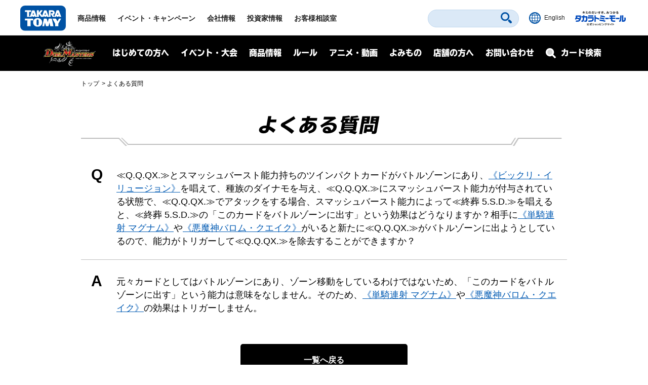

--- FILE ---
content_type: text/html; charset=UTF-8
request_url: https://dm.takaratomy.co.jp/rule/qa/32429/
body_size: 13626
content:
<!DOCTYPE html>
<html lang="ja">
<head>
<meta charset="utf-8">
<title>≪Q.Q.QX.≫とスマッシュバースト能力持ちのツインパクトカードがバトルゾーンにあり、《ビックリ・イリュージョン》を唱えて、種族のダイナモを与え、≪Q.Q.QX.≫にスマッシュバースト能力が付与されている状態で、≪Q.Q.QX.≫でアタックをする場合、スマッシュバースト能力によって≪終葬 5.S.D.≫を唱えると、≪終葬 5.S.D.≫の「このカードをバトルゾーンに出す」という効果はどうなりますか？相手に《単騎連射 マグナム》や《悪魔神バロム・クエイク》がいると新たに≪Q.Q.QX.≫がバトルゾーンに出ようとしているので、能力がトリガーして≪Q.Q.QX.≫を除去することができますか？ | デュエル・マスターズ</title>

<!-- wp_template modules -->
<!-- Google Tag Manager -->
<script>(function(w,d,s,l,i){w[l]=w[l]||[];w[l].push({'gtm.start':
new Date().getTime(),event:'gtm.js'});var f=d.getElementsByTagName(s)[0],
j=d.createElement(s),dl=l!='dataLayer'?'&l='+l:'';j.async=true;j.src=
'https://www.googletagmanager.com/gtm.js?id='+i+dl;f.parentNode.insertBefore(j,f);
})(window,document,'script','dataLayer','GTM-MGXWMMK');</script>
<!-- End Google Tag Manager -->

<!-- Google Tag Manager -->
<script>(function(w,d,s,l,i){w[l]=w[l]||[];w[l].push({'gtm.start':
new Date().getTime(),event:'gtm.js'});var f=d.getElementsByTagName(s)[0],
j=d.createElement(s),dl=l!='dataLayer'?'&l='+l:'';j.async=true;j.src=
'https://www.googletagmanager.com/gtm.js?id='+i+dl;f.parentNode.insertBefore(j,f);
})(window,document,'script','dataLayer','GTM-MS636N');</script>
<!-- End Google Tag Manager -->

<script type="text/javascript">
	
	(function(i,s,o,g,r,a,m){i['GoogleAnalyticsObject']=r;i[r]=i[r]||function(){
	(i[r].q=i[r].q||[]).push(arguments)},i[r].l=1*new Date();a=s.createElement(o),
	m=s.getElementsByTagName(o)[0];a.async=1;a.src=g;m.parentNode.insertBefore(a,m)
	})(window,document,'script','//www.google-analytics.com/analytics.js','ga');

	ga('create', 'UA-41448961-1', 'takaratomy.co.jp');
	ga('send', 'pageview');
</script>

<meta name="viewport" content="width=device-width">
<link rel="icon" href="/common/img/parts/favicon.ico">

<link rel="stylesheet" type="text/css" href="/common/css/cmn_layout.css?v=20240426" media="all">
<link rel="stylesheet" type="text/css" href="/common/css/cmn_style.css" media="all">
<script src="https://ajax.googleapis.com/ajax/libs/jquery/2.2.4/jquery.min.js"></script>

<link rel="stylesheet" type="text/css" href="/common/css/header_footer_new.css?20211112" media="all">
<script src="/common/js/headerfooter.js"></script>

<script type="text/javascript">
  (function(d) {
    var config = {
      kitId: 'cpz4ysf',
      scriptTimeout: 3000,
      async: true
    },
    h=d.documentElement,t=setTimeout(function(){h.className=h.className.replace(/\bwf-loading\b/g,"")+" wf-inactive";},config.scriptTimeout),tk=d.createElement("script"),f=false,s=d.getElementsByTagName("script")[0],a;h.className+=" wf-loading";tk.src='https://use.typekit.net/'+config.kitId+'.js';tk.async=true;tk.onload=tk.onreadystatechange=function(){a=this.readyState;if(f||a&&a!="complete"&&a!="loaded")return;f=true;clearTimeout(t);try{Typekit.load(config)}catch(e){}};s.parentNode.insertBefore(tk,s)
  })(document);
</script>

<script type="text/javascript" src="/common/js/common.js"></script>
<!-- wp_template modules -->




<script type="text/javascript" src="/common/js/ajax_pop.js" defer></script>
<link rel="stylesheet" type="text/css" href="/common/css/magnific-popup.css" media="all" defer>
<script type="text/javascript" src="/common/js/jquery.magnific-popup.js" defer></script>
<script type="text/javascript" src="/common/js/popup.js" defer></script>

<link type="text/css" rel="stylesheet" href="https://code.jquery.com/ui/1.12.1/themes/base/jquery-ui.min.css" />
<script type="text/javascript" src="https://code.jquery.com/ui/1.12.1/jquery-ui.min.js"></script>

<style>
.ui-menu .ui-menu-item { text-align: left; }
</style>


<!-- All In One SEO Pack 3.7.1[67,84] -->
<script type="application/ld+json" class="aioseop-schema">{}</script>
<meta property="og:type" content="article" />
<meta property="og:title" content="≪Q.Q.QX.≫とスマッシュバースト能力持ちのツインパクトカードがバトルゾーンにあり、《ビックリ・イリュージョン》を唱えて、種族のダイナモを与え、≪Q.Q.QX.≫にスマッシュバースト能力が付与されている状態で、≪Q.Q.QX.≫でアタックをする場合、スマッシュバースト能力によって≪終葬 5.S.D.≫を唱えると、≪終葬 5.S.D.≫の「このカードをバトルゾーンに出す」という効果はどうなりますか？相手に《単騎連射 マグナム》や《悪魔神バロム・クエイク》がいると新たに≪Q.Q.QX.≫がバトルゾーンに出ようとしているので、能力がトリガーして≪Q.Q.QX.≫を除去することができますか？ | デュエル・マスターズ" />
<meta property="og:url" content="https://dm.takaratomy.co.jp/rule/qa/32429/" />
<meta property="og:site_name" content="デュエル・マスターズ" />
<meta property="og:image" content="https://dm.takaratomy.co.jp/common/img/parts/ogp.jpg" />
<meta property="fb:app_id" content="363384034504422" />
<meta property="article:published_time" content="2019-09-30T03:07:43Z" />
<meta property="article:modified_time" content="2019-09-30T03:07:43Z" />
<meta property="og:image:secure_url" content="https://dm.takaratomy.co.jp/common/img/parts/ogp.jpg" />
<meta name="twitter:card" content="summary" />
<meta name="twitter:site" content="@t2duema" />
<meta name="twitter:title" content="≪Q.Q.QX.≫とスマッシュバースト能力持ちのツインパクトカードがバトルゾーンにあり、《ビックリ・イリュージョン》を唱えて、種族のダイナモ" />
<meta name="twitter:image" content="https://dm.takaratomy.co.jp/common/img/parts/ogp.jpg" />
<!-- All In One SEO Pack -->
<link rel='dns-prefetch' href='//s.w.org' />
		<script type="text/javascript">
			window._wpemojiSettings = {"baseUrl":"https:\/\/s.w.org\/images\/core\/emoji\/13.0.0\/72x72\/","ext":".png","svgUrl":"https:\/\/s.w.org\/images\/core\/emoji\/13.0.0\/svg\/","svgExt":".svg","source":{"concatemoji":"https:\/\/dm.takaratomy.co.jp\/wp-includes\/js\/wp-emoji-release.min.js?ver=9e47b8a0eb00075a319ed823b6457294"}};
			!function(e,a,t){var r,n,o,i,p=a.createElement("canvas"),s=p.getContext&&p.getContext("2d");function c(e,t){var a=String.fromCharCode;s.clearRect(0,0,p.width,p.height),s.fillText(a.apply(this,e),0,0);var r=p.toDataURL();return s.clearRect(0,0,p.width,p.height),s.fillText(a.apply(this,t),0,0),r===p.toDataURL()}function l(e){if(!s||!s.fillText)return!1;switch(s.textBaseline="top",s.font="600 32px Arial",e){case"flag":return!c([127987,65039,8205,9895,65039],[127987,65039,8203,9895,65039])&&(!c([55356,56826,55356,56819],[55356,56826,8203,55356,56819])&&!c([55356,57332,56128,56423,56128,56418,56128,56421,56128,56430,56128,56423,56128,56447],[55356,57332,8203,56128,56423,8203,56128,56418,8203,56128,56421,8203,56128,56430,8203,56128,56423,8203,56128,56447]));case"emoji":return!c([55357,56424,8205,55356,57212],[55357,56424,8203,55356,57212])}return!1}function d(e){var t=a.createElement("script");t.src=e,t.defer=t.type="text/javascript",a.getElementsByTagName("head")[0].appendChild(t)}for(i=Array("flag","emoji"),t.supports={everything:!0,everythingExceptFlag:!0},o=0;o<i.length;o++)t.supports[i[o]]=l(i[o]),t.supports.everything=t.supports.everything&&t.supports[i[o]],"flag"!==i[o]&&(t.supports.everythingExceptFlag=t.supports.everythingExceptFlag&&t.supports[i[o]]);t.supports.everythingExceptFlag=t.supports.everythingExceptFlag&&!t.supports.flag,t.DOMReady=!1,t.readyCallback=function(){t.DOMReady=!0},t.supports.everything||(n=function(){t.readyCallback()},a.addEventListener?(a.addEventListener("DOMContentLoaded",n,!1),e.addEventListener("load",n,!1)):(e.attachEvent("onload",n),a.attachEvent("onreadystatechange",function(){"complete"===a.readyState&&t.readyCallback()})),(r=t.source||{}).concatemoji?d(r.concatemoji):r.wpemoji&&r.twemoji&&(d(r.twemoji),d(r.wpemoji)))}(window,document,window._wpemojiSettings);
		</script>
		<style type="text/css">
img.wp-smiley,
img.emoji {
	display: inline !important;
	border: none !important;
	box-shadow: none !important;
	height: 1em !important;
	width: 1em !important;
	margin: 0 .07em !important;
	vertical-align: -0.1em !important;
	background: none !important;
	padding: 0 !important;
}
</style>
	<link rel='stylesheet' id='wp-block-library-css'  href='https://dm.takaratomy.co.jp/wp-includes/css/dist/block-library/style.min.css?ver=9e47b8a0eb00075a319ed823b6457294' type='text/css' media='all' />
<link rel="https://api.w.org/" href="https://dm.takaratomy.co.jp/wp-json/" /><link rel='prev' title='多色のチャージャー呪文は、チャージャーの能力によってマナに置かれる時、アンタップで置かれますか？' href='https://dm.takaratomy.co.jp/rule/qa/32428/' />
<link rel='next' title='自分がゲームに負けない状態で、一度山札に置かれた≪伝説の禁断 ドキンダムX≫や≪終焉の禁断 ドルマゲドンX≫が相手の効果によってクリーチャーの上に封印として置かれているとき、裏表の状態はどうなっていますか？' href='https://dm.takaratomy.co.jp/rule/qa/32431/' />
<link rel='shortlink' href='https://dm.takaratomy.co.jp/?p=32429' />
<link rel="alternate" type="application/json+oembed" href="https://dm.takaratomy.co.jp/wp-json/oembed/1.0/embed?url=https%3A%2F%2Fdm.takaratomy.co.jp%2Frule%2Fqa%2F32429%2F" />
<link rel="alternate" type="text/xml+oembed" href="https://dm.takaratomy.co.jp/wp-json/oembed/1.0/embed?url=https%3A%2F%2Fdm.takaratomy.co.jp%2Frule%2Fqa%2F32429%2F&#038;format=xml" />
</head>
<body>

	<!-- client modules -->
	<!-- Google Tag Manager (noscript) -->
<noscript><iframe src="https://www.googletagmanager.com/ns.html?id=GTM-MGXWMMK"
height="0" width="0" style="display:none;visibility:hidden"></iframe></noscript>
<!-- End Google Tag Manager (noscript) -->

<!-- Google Tag Manager (noscript) -->
<noscript><iframe src="https://www.googletagmanager.com/ns.html?id=GTM-MS636N"
height="0" width="0" style="display:none;visibility:hidden"></iframe></noscript>
<!-- End Google Tag Manager (noscript) -->

<div class="headMainWrap01">
	<header class="headMain01" id="pageTop">
		<div class="inner01">
			<div class="headerWrap01">
				<h1 class="logo01"><a href="https://www.takaratomy.co.jp/"><img src="https://www.takaratomy.co.jp/common/2021/img/common_logo01.svg" alt="TAKARATOMY"></a></h1>
				<div class="globalNavArea01">
					<nav class="globalNav01">
						<ul>
							<li class="navi01"><a href="https://www.takaratomy.co.jp/">トップページ</a></li>
							<li class="navi02"><a href="https://www.takaratomy.co.jp/products/">商品情報</a></li>
							<li class="navi03"><a href="https://www.takaratomy.co.jp/event/">イベント・キャンペーン</a></li>
							<li class="navi04"><a href="https://www.takaratomy.co.jp/company/">会社情報</a>
								<div class="globalChildArea01">
									<div class="inner01">
										<ul class="headerList01">
											<li>
												<p class="image01"><a href="https://www.takaratomy.co.jp/company/"><img src="https://www.takaratomy.co.jp/common/2021/img/common_img01.png" alt="会社情報"></a></p>
												<p class="text01"><a href="https://www.takaratomy.co.jp/company/">会社情報</a></p>
											</li>
											<li>
												<p class="image01"><a href="https://www.takaratomy.co.jp/company/recruit/index_select.html"><img src="https://www.takaratomy.co.jp/common/2021/img/common_img02.png" alt="採用情報"></a></p>
												<p class="text01"><a href="https://www.takaratomy.co.jp/company/recruit/index_select.html">採用情報</a></p>
											</li>
											<li>
												<p class="image01"><a href="https://www.takaratomy.co.jp/company/csr/"><img src="https://www.takaratomy.co.jp/common/2021/img/common_img03.png" alt="CSR"></a></p>
												<p class="text01"><a href="https://www.takaratomy.co.jp/company/csr/">CSR</a></p>
											</li>
										</ul>
										<ul class="headerList02">
											<li><a href="https://www.takaratomy.co.jp/company/social_contributions/">社会貢献活動</a></li>
											<li><a href="https://www.takaratomy.co.jp/eco/">エコトイ</a></li>
											<li><a href="https://www.takaratomy.co.jp/products/kyouyu/">共遊玩具</a></li>
											<li><a href="https://www.takaratomy.co.jp/business/">法人のお客様</a></li>
											<li><a href="https://www.takaratomy.co.jp/shop/">通販サイト・店舗のご紹介</a></li>
										</ul>
									<!-- /inner01--></div>
								<!-- /globalChildArea01--></div>
							</li>
							<li class="navi05"><a href="https://www.takaratomy.co.jp/ir/">投資家情報</a></li>
							<li class="navi06"><a href="https://www.takaratomy.co.jp/support/">お客様相談室</a>
								<div class="globalChildArea01">
									<div class="inner01">
										<ul class="headerList01">
											<li>
												<p class="image01"><a href="https://www.takaratomy.co.jp/support/"><img src="https://www.takaratomy.co.jp/common/2021/img/common_img04.png" alt="お客様相談室"></a></p>
												<p class="text01"><a href="https://www.takaratomy.co.jp/support/">お客様相談室</a></p>
											</li>
											<li>
												<p class="image01"><a href="https://faq.takaratomy.co.jp/Default.aspx?dispNodeId=0"><img src="https://www.takaratomy.co.jp/common/2021/img/common_img05.png" alt="よくあるご質問 / お問い合わせ"></a></p>
												<p class="text01"><a href="https://faq.takaratomy.co.jp/Default.aspx?dispNodeId=0">よくあるご質問 / お問い合わせ</a></p>
											</li>
											<li>
												<p class="image01"><a href="https://www.takaratomy.co.jp/support/important.html"><img src="https://www.takaratomy.co.jp/common/2021/img/common_img06.png" alt="お客様へのお知らせ"></a></p>
												<p class="text01"><a href="https://www.takaratomy.co.jp/support/important.html">お客様へのお知らせ</a></p>
											</li>
										</ul>
										<ul class="headerList02">
											<li><a href="https://www.takaratomy.co.jp/support/denchi.html">電池の正しい使い方</a></li>
											<li><a href="https://www.takaratomy.co.jp/shop/index.html">製品、部品の購入</a></li>
											<li><a href="https://www.takaratomy.co.jp/support/syuri.html">修理のご案内</a></li>
											<li><a href="https://www.takaratomy.co.jp/support/contact.html">その他連絡先</a></li>
											<li><a href="https://www.takaratomyfans.com/" target="_blank" rel="noopener">商品ご購入者アンケート</a></li>
										</ul>
									<!-- /inner01--></div>
								<!-- /globalChildArea01--></div>
							</li>
						</ul>
					<!-- /globalNav01--></nav>
					<div class="commonFrame01">
						<div class="inner01">
							<div class="commonFrameWrap01">
								<ul class="commonSnsList01">
									<li><a href="https://www.youtube.com/takaratomychannel" target="_blank" rel="noopener"><img src="https://www.takaratomy.co.jp/common/2021/img/common_icon05.svg" alt="youtube"></a></li>
									<li><a href="https://twitter.com/takaratomytoys" target="_blank" rel="noopener"><img src="https://www.takaratomy.co.jp/common/2021/img/common_icon06.svg" alt="twitter"></a></li>
									<li><a href="https://www.facebook.com/takaratomytoys" target="_blank" rel="noopener"><img src="https://www.takaratomy.co.jp/common/2021/img/common_icon07.svg" alt="facebook"></a></li>
								</ul>
								<p class="text01"><a href="/sns/">タカラトミー公式<br class="onlySP">SNS一覧</a></p>
							<!-- /commonFrameWrap01 --></div>
							<p class="banner01"><a href="https://takaratomymall.jp/shop/" target="_blank" rel="noopener"><img src="https://www.takaratomy.co.jp/common/2021/img/common_bnr01.png" alt="キミのだいすき、みつかる タカラトミーモール 公式ショッピングサイト"></a></p>
						<!-- /inner01 --></div>
					<!-- /commonFrame01 --></div>
					<button class="closeButton01"><span class="inner01">とじる</span></button>
				<!-- /globalNavArea01--></div>
			<!-- /headerWrap01--></div>
			<div class="headerWrap02">
				<button class="headerSearchButton01"><svg xmlns="http://www.w3.org/2000/svg" viewBox="0 0 40.8 40.83" class="icon01"><path d="M27.49,4.72a16.1,16.1,0,1,0,0,22.77A16.1,16.1,0,0,0,27.49,4.72Zm-3.81,19a10.71,10.71,0,1,1,0-15.15A10.7,10.7,0,0,1,23.68,23.68ZM39.63,34,34,28.39a4,4,0,0,0-5.66,5.66l5.6,5.6A4,4,0,1,0,39.63,34Z"/></svg><span class="font01">さがす</span></button>
				<div class="headerFrame01">
					<div class="inner01">
						<p class="text01">キーワード<span class="font01">からさがす</span></p>
						<form name="SS_searchForm" id="SS_searchForm" action="https://search.takaratomy.co.jp/search" method="get" enctype="application/x-www-form-urlencoded" class="serchArea01">
							<input type="hidden" name="site" value="HLQCWXGN">
							<input type="hidden" name="charset" value="UTF-8">
							<input type="hidden" name="design" value="1">
							<input type="text" name="query" value="" id="SS_searchQuery" class="searchText01" autocomplete="off">
							<button type="submit" name="imageField" value="さがす" id="SS_searchSubmit" class="searchButton01"><svg xmlns="http://www.w3.org/2000/svg" viewBox="0 0 40.8 40.83" class="icon01"><path d="M27.49,4.72a16.1,16.1,0,1,0,0,22.77A16.1,16.1,0,0,0,27.49,4.72Zm-3.81,19a10.71,10.71,0,1,1,0-15.15A10.7,10.7,0,0,1,23.68,23.68ZM39.63,34,34,28.39a4,4,0,0,0-5.66,5.66l5.6,5.6A4,4,0,1,0,39.63,34Z"/></svg></button>
						</form>
						<button class="closeButton01"><span class="inner01">とじる</span></button>
					<!-- /inner01 --></div>
				<!-- /headerFrame01 --></div>
				<div class="headerCol01">
					<p class="button01"><a href="https://www.takaratomy.co.jp/english/"><img src="https://www.takaratomy.co.jp/common/2021/img/common_icon11.svg" alt="English" class="icon01"><span class="font01">English</span></a></p>
					<p class="button02"><a href="https://takaratomymall.jp/shop/?from=t2hed" target="_blank" rel="noopener"><img src="https://www.takaratomy.co.jp/common/2021/img/common_bnr13.svg" alt="キミのだいすき、みつかる タカラトミーモール 公式ショッピングサイト" class="icon01"></a></p>
				<!-- /headerCol01--></div>
				<button class="headerButton01"><span class="inner01"><span class="inner02">メニュー</span></span></button>
			<!-- /headerWrap02--></div>
		<!-- /inner01 --></div>
	<!-- /headMain01 --></header>
<!-- /headMainWrap01--></div>


	<!-- client modules -->

	<!-- wp_template modules -->
		<div id="subHeader" class="subHeader">
		<div class="subHeaderInner01 clearfix">
			<h1 class="subHeaderLogo01">
				<a href="/"><img src="/common/img/parts/logo01@2x.png" alt="デュエル・マスターズ"></a>
			</h1>
			<div id="spNaviMenu"><div><img src="/common/img/parts/btn_open01@2x.png" alt="メニュー"></div></div>
			<div class="subHeaderNavi01">
                <div class="closeBg01"></div>
				<nav>
					<ul class="ul_Navi01 clearfix">
						<li class="naviLi01">
						<span class="naviBtn accBtn01">はじめての方へ</span>
							<div class="accbody01">
								<div class="inWrap01">
									<p class="tit fontTbu"><span class="naviArrow"><span class="txtSlanting">はじめての方へ</span></span></p>
									<ul class="item">
										<li><a href="/rule/basic/">はじめかた</a></li>
										<li><a href="/rule/play/">あそびかた</a></li>
										<li><a href="/rule/stronger/">もっとつよくなりたいキミへ</a></li>
									</ul>
								</div>
							</div>
						
						</li>
						<li class="naviLi02">
							<span class="naviBtn accBtn01">イベント・大会</span>
							<div class="accbody01">
								<div class="inWrap01">
									<p class="tit fontTbu"><span class="naviArrow"><span class="txtSlanting">イベント・大会</span></span></p>
									
									<div class="naviLi_event">
									<ul class="item">
										<li><a href="/event/overall/">イベント総合案内</a></li>
                                        <li><a href="/event/supportapp/">デュエル・マスターズサポートアプリ</a></li>
									</ul>
									
										<div class="naviLi_event_casual">
											<div class="naviLi_event_title">カジュアルイベント</div>
											<ul class="item">
												<li><a href="/event/duepara/">デュエパラ店舗</a></li>
												<li><a href="/event/authorized/">デュエマフェス</a></li>
												<li><a href="https://dorasuta.jp/event/duelmasters_fanfestival2025makuhari/" target="_blank">ファンフェスティバル</a></li>
												<li><a href="/event/fanevent-support/">ファンイベントサポート</a></li>
											</ul>
										</div>
										<div class="naviLi_event_competition">
											<div class="naviLi_event_title">競技イベント</div>
											<ul class="item">
												<li><a href="/event/nationalconvention2025/">全国大会</a></li>
												<li><a href="https://inspire-jp.net/dmgp2025-2nd/" target="_blank">グランプリ</a></li>
												<li><a href="https://cardbox.nextone-iga.co.jp/event/dmccs/" target="_blank">超CS</a></li>
												<li><a href="/cs/cssupport/">チャンピオンシップ（CS）</a></li>
												<li><a href="/event/gachidhuebattle/">ガチデュエバトル</a></li>
											</ul>
										</div>
									<ul class="item">
										<li><a href="/dmp_ranking/">DMPランキング</a></li>
                                        <li><a href="/event/shop-special/">店頭特別大会</a></li>
										<li><a href="/discord/">公式Discordサーバー</a></li>
										<li><a href="/privacy_notice/">イベントにご参加される方へ</a></li>
									</ul>
									</div>
									
								</div>
							</div>
						</li>
						<li class="naviLi03">
							<span class="naviBtn accBtn01">商品情報</span>
							<div class="accbody01">
								<div class="inWrap01">
									<p class="tit fontTbu"><span class="naviArrow"><span class="txtSlanting">商品情報</span></span></p>
									<ul class="item">
										<li><a href="/product/">商品情報</a></li>
										<li><a href="/card/#cardlist_wrap">カードリスト</a></li>

									</ul>
								</div>
							</div>
						</li>
						<li class="naviLi04">
							<span class="naviBtn accBtn01">ルール</span>
							<div class="accbody01">
								<div class="inWrap01">
									<p class="tit fontTbu"><span class="naviArrow"><span class="txtSlanting">ルール</span></span></p>
									<ul class="item">
										<li><a href="/rule/rulechange/">総合ルール</a></li>
										<li><a href="/rule/qa/">よくある質問（Q&amp;A）</a></li>
										<li><a href="/rule/regulation/">殿堂レギュレーション</a></li>
										<li><a href="/rule/dhueparty/">デュエパーティー</a></li>
										<li><a href="/rule/disqualification/">罰則適用</a></li>
										<li><a href="https://judge-exam.com/" target="_blank">認定ジャッジ試験</a></li>
										<!--li><a href="/inquiry/">お問い合わせ</a></li-->
									</ul>
								</div>
							</div>
						</li>
						<li class="naviLi05">
							<span class="naviBtn accBtn01">アニメ・動画</span>
							<div class="accbody01">
								<div class="inWrap01">
									<p class="tit fontTbu"><span class="naviArrow"><span class="txtSlanting">アニメ・動画</span></span></p>
									<ul class="item">
										<li><a href="https://www.shopro.co.jp/anime/duelmasters_lost/" target="_blank">アニメ</a></li>
										<li><a href="/dhuetubeleague/">デュエチューブリーグ</a></li>
										<li><a href="/battleclip/">デュエマ対戦動画</a></li>
										<li><a href="/athome/">お家でデュエマ</a></li>
									</ul>
								</div>
							</div>
						</li>
						<li class="naviLi06">
							<span class="naviBtn accBtn01">よみもの</span>
							<div class="accbody01">
								<div class="inWrap01">
									<p class="tit fontTbu"><span class="naviArrow"><span class="txtSlanting">よみもの</span></span></p>
									<ul class="item">
										
										<li><a href="/cls/">クリエイターズ・レター</a></li>
										<li><a href="/coverage/">大会記事（テキストカバレージ）</a></li>
										<li><a href="/manane/">マナ姉と学ぼう！</a></li>
										<li><a href="/event/nazotoki2023may/">謎解きページ</a></li>
										<li><a href="/archive/capture/">デッキ開発部</a></li>
										<li><a href="/remote-duema/">リモートデュエマのススメ</a></li>
										<li><a href="/20th/">20周年特設サイト</a></li>
										<li><a href="/archive/">アーカイブ</a></li>
									</ul>
								</div>
							</div>
						</li>
						<li class="naviLi07">
							<span class="naviBtn accBtn01">店舗の方へ</span>
							<div class="accbody01">
								<div class="inWrap01">
									<p class="tit fontTbu"><span class="naviArrow"><span class="txtSlanting">店舗の方へ</span></span></p>
									<ul class="item">
										<li><a href="/releasedate_notice/">店舗の方へお願い</a></li>
										<li><a href="/auth-shoptool/">公認イベントを開催される方へ</a></li>
										
									</ul>
								</div>
							</div>
						</li>
						<li class="naviLi08"><a class="naviBtn" href="/inquiry/">お問い合わせ</a></li>
					</ul>
				</nav>
			</div>
			<div class="subHeaderFormBtn01 sp_product_Btn">
				<a href="/product/"><span class="naviBtn accBtn01"><span class="accBtnSpBgWrap01"><img src="/common/img/parts/btn_product_sp01@2x.png" alt="商品情報"></span></span></a>
			</div>
			<div class="subHeaderFormBtn01">
				<a href="/card/"><span class="naviBtn accBtn01"><span class="accBtnSpBgWrap01"><span class="small01">カード検索</span><img src="/common/img/parts/btn_search_sp01@2x.png" alt="カード検索"></span></span></a>
			</div>
		</div>
	</div>
<div id="underMenu"></div>	<!-- wp_template modules -->

	<div id="mainContent">
        <div id="breadcrumb" class="sectionIn01">
<ol>
<li><a href="https://dm.takaratomy.co.jp/">トップ</a></li>
<li><a href="https://dm.takaratomy.co.jp/rule/qa/"><span>よくある質問</span></a></li>

</ol>        </div>

        <div class="sectionIn01">
                            <h1 class="h1_basic01 fontTbu">
                    <span>よくある質問</span>
                                    </h1>
                    </div>

		<section class="sectionFormat07 sectionMargin01">
            <script>
                $(function () {
                    $('#mainContent').on('click', '.qabox01+a', function(e){
                        e.preventDefault();
                        $(this).prev('form').submit();
                    });
                });
            </script>

			<div class="sectionIn01 sectionMargin02">
				<form action="/rule/qa/" method="post" class="qabox01">
                    <div class="question">
                        <h2><span class="qabox01_hl01">Q</span>≪Q.Q.QX.≫とスマッシュバースト能力持ちのツインパクトカードがバトルゾーンにあり、<a href='/card/detail/?id=dm20-035' onclick='window.open("/card/detail/?id=dm20-035","detail","width=1200,height=720,noopener"); return false;'>《ビックリ・イリュージョン》</a>を唱えて、種族のダイナモを与え、≪Q.Q.QX.≫にスマッシュバースト能力が付与されている状態で、≪Q.Q.QX.≫でアタックをする場合、スマッシュバースト能力によって≪終葬 5.S.D.≫を唱えると、≪終葬 5.S.D.≫の「このカードをバトルゾーンに出す」という効果はどうなりますか？相手に<a href='/card/detail/?id=dm24ex2-Cho029' onclick='window.open("/card/detail/?id=dm24ex2-Cho029","detail","width=1200,height=720,noopener"); return false;'>《単騎連射 マグナム》</a>や<a href='/card/detail/?id=dm24bd4-004' onclick='window.open("/card/detail/?id=dm24bd4-004","detail","width=1200,height=720,noopener"); return false;'>《悪魔神バロム・クエイク》</a>がいると新たに≪Q.Q.QX.≫がバトルゾーンに出ようとしているので、能力がトリガーして≪Q.Q.QX.≫を除去することができますか？</h2>
                    </div>
                    <div class="answer"><span class="qabox01_hl01">A</span>元々カードとしてはバトルゾーンにあり、ゾーン移動をしているわけではないため、「このカードをバトルゾーンに出す」という能力は意味をなしません。そのため、<a href='/card/detail/?id=dm24ex2-Cho029' onclick='window.open("/card/detail/?id=dm24ex2-Cho029","detail","width=1200,height=720,noopener"); return false;'>《単騎連射 マグナム》</a>や<a href='/card/detail/?id=dm24bd4-004' onclick='window.open("/card/detail/?id=dm24bd4-004","detail","width=1200,height=720,noopener"); return false;'>《悪魔神バロム・クエイク》</a>の効果はトリガーしません。</div>
                    <input type="hidden" name="qa_w" value="">
                    <input type="hidden" name="qa_pt" value="">
                    <input type="hidden" name="qa_prod" value="">
                    <input type="hidden" name="qa_type" value="">
                    <input type="hidden" name="paged" value="">
                </form>
                <a href="/rule/qa/" class="btn_basic01">一覧へ戻る</a>
			</div>
<div class="sectionIn01 sectionMargin02 list "><h3 class="subTitle fontTbu"><span>関連する質問</span></h3><ul class="newsList03">
<li>
    <p class="tit01"><a href="https://dm.takaratomy.co.jp/rule/qa/47059/">相手の《Q.Q.G.QX. / 「この子はさわらせないわ！」》がバトルゾーンにいる状況です。<br />
自分の《連戦の精霊龍 カイザルルール》の「自分のターンのはじめに」の能力を使った際、≪Q.Q.G.QX.≫の能力によって山札の上を見れませんでした。<br />
この場合でも「こうして出さなければ、それをシールド化する」で、山札の上から１枚目をシールド化できますか？<br />
類似例：《Q.Q.QX. / 終葬 5.S.D.》《創世竜 ゴルギーネクスト》</a></p>
    <p class="day01">2025.8.8</p></li>

<li>
    <p class="tit01"><a href="https://dm.takaratomy.co.jp/rule/qa/45064/">相手の《Q.Q.QX. / 終葬 5.S.D.》がバトルゾーンにいる状況です。<br />
《Disノメノン》の「このクリーチャーがバトルに勝った時」の能力は、どのように解決しますか？</a></p>
    <p class="day01">2024.6.17</p></li>

<li>
    <p class="tit01"><a href="https://dm.takaratomy.co.jp/rule/qa/45063/">相手の《Q.Q.QX. / 終葬 5.S.D.》がバトルゾーンにいる状況です。<br />
《DARK MATERIAL COMPLEX》の「他のクリーチャーが離れた時、または自分のターンのはじめに」の能力は、どのように解決しますか？<br />
類似例：《ARC REALITY COMPLEX》</a></p>
    <p class="day01">2024.6.17</p></li>

<li>
    <p class="tit01"><a href="https://dm.takaratomy.co.jp/rule/qa/43942/">相手の《Q.Q.QX. / 終葬 5.S.D.》がバトルゾーンにいる状況です。<br />
自分の《禁断樹幹 WO-ZERO》の「出た時」の能力はどうなりますか？ <br />
類似例：《禁断機関 VV-8》</a></p>
    <p class="day01">2023.10.20</p></li>

<li>
    <p class="tit01"><a href="https://dm.takaratomy.co.jp/rule/qa/43489/">相手の《Q.Q.QX. / 終葬 5.S.D.》がバトルゾーンにいて、自分だけ山札の上を見れない状況です。<br />
この状況で「ガチンコ・ジャッジ」をした際、自分は山札の上を見せられないのですが、「ガチンコ・ジャッジ」の勝敗はどうなりますか？<br />
参照：《「必勝」の頂 カイザー「刃鬼」》</a></p>
    <p class="day01">2023.7.21</p></li>

<li>
    <p class="tit01"><a href="https://dm.takaratomy.co.jp/rule/qa/43457/">相手の《Q.Q.QX. / 終葬 5.S.D.》がバトルゾーンにいる状況です。<br />
自分の《鬼羅王女プリン》の「出た時、または、相手のターンのはじめに」の能力は、山札の上のカードを見れませんが、手札に加えたり、マナゾーンに置けますか？</a></p>
    <p class="day01">2023.7.21</p></li>

<li>
    <p class="tit01"><a href="https://dm.takaratomy.co.jp/rule/qa/42642/">相手の《Q.Q.QX. / 終葬 5.S.D.》がバトルゾーンにいる状況です。自分の《完全神核トリノ・アトム》の「自分のターンのはじめに」の能力で、山札の上から１枚目を表向きにできなかったのですが、この場合でも、山札の上のカードをマナゾーンに置くことはできますか？</a></p>
    <p class="day01">2023.2.17</p></li>

<li>
    <p class="tit01"><a href="https://dm.takaratomy.co.jp/rule/qa/41563/">相手の山札が２枚の状況で自分の《Q.Q.QX. / 終葬 5.S.D.》が相手のシールドをブレイクする際、「５.S.D.」を適用できますか？</a></p>
    <p class="day01">2022.7.22</p></li>

<li>
    <p class="tit01"><a href="https://dm.takaratomy.co.jp/rule/qa/41471/">相手の《Q.Q.QX. / 終葬 5.S.D.》がバトルゾーンにいる状況です。自分の《禁断英雄 モモキングダムX》の「出た時」や「自分の他のレクスターズが出た時」の能力はどうなりますか？</a></p>
    <p class="day01">2022.6.24</p></li>

<li>
    <p class="tit01"><a href="https://dm.takaratomy.co.jp/rule/qa/40927/">自分の《完璧城 シルヴァー・グローリー》が要塞化されており、自分のクリーチャーがバトルゾーンに５体以上いる状況です。相手の《ボルメテウス・ホワイト・ドラゴン》が自分を攻撃した時、相手は《完璧城 シルヴァー・グローリー》のような、要塞化したシールドを、ブレイクするかわりに墓地に置けますか？ <br />
類似例：《天革の騎皇士 ミラクルスター》《Q.Q.QX./終葬 5.S.D.》</a></p>
    <p class="day01">2022.2.18</p></li>

<li>
    <p class="tit01"><a href="https://dm.takaratomy.co.jp/rule/qa/40925/">相手の《Q.Q.QX. / 終葬 5.S.D.》が封印されており、「５.S.D.」によって自分の山札に横向きのカードが刺されてからターンが経過し、上から２枚目の位置にある状況です。自分は《エターナル・ブレイン / ブレイン珊瑚の仙樹》の≪エターナル・ブレイン≫側を唱えました。効果で横向きのカードを見て山札に戻す際、どのような向きで戻しますか？ </a></p>
    <p class="day01">2022.2.18</p></li>

<li>
    <p class="tit01"><a href="https://dm.takaratomy.co.jp/rule/qa/40545/">相手の《Q.Q.QX. / 終葬 5.S.D.》がバトルゾーンにいる状況で、自分の《神歌の歌姫 アマテラス・キリコ》が攻撃した場合、この「攻撃する時」の能力はどうなりますか？</a></p>
    <p class="day01">2021.11.19</p></li>

<li>
    <p class="tit01"><a href="https://dm.takaratomy.co.jp/rule/qa/40539/">相手の《「古の守護者」》がバトルゾーンにいる状況で、自分の《ボルメテウス・サファイア・ドラゴン》のような「シールドをブレイクする時、相手はそのシールドを手札に加えるかわりに」の置換効果を持つクリーチャーで相手を攻撃した場合、ブレイクするシールドはどちらのプレイヤーが選びますか？<br />
類似例：《Q.Q.QX. / 終葬 5.S.D.》《天革の騎皇士 ミラクルスター》</a></p>
    <p class="day01">2021.11.19</p></li>

<li>
    <p class="tit01"><a href="https://dm.takaratomy.co.jp/rule/qa/40538/">相手の《「雷光の聖騎士」》がバトルゾーンにいる状況で、自分の《ボルメテウス・サファイア・ドラゴン》のような「シールドをブレイクする時、相手はそのシールドを手札に加えるかわりに」の置換効果を持つクリーチャーで相手を攻撃した場合、相手はそのシールドがブレイクされるかわりに手札を捨てられますか？<br />
類似例：《Q.Q.QX./終葬 5.S.D.》《天革の騎皇士 ミラクルスター》</a></p>
    <p class="day01">2021.11.19</p></li>

<li>
    <p class="tit01"><a href="https://dm.takaratomy.co.jp/rule/qa/40214/">自分の《魔素縫合 アモデゴラス》と《Q.Q.QX. / 終葬 5.S.D.》がバトルゾーンにいる状況です。相手のターン中、相手が最初のドロー以外で≪Q.Q.QX.≫の「５.S.D.」の効果で横向きのカードを引く際、かわりにマナゾーンに置いた場合、相手はゲームに負けますか？</a></p>
    <p class="day01">2021.9.24</p></li>

<li>
    <p class="tit01"><a href="https://dm.takaratomy.co.jp/rule/qa/40106/">自分の《Q.Q.QX. / 終葬 5.S.D.》がバトルゾーンにいる状況で、自分の《竜界電融 N・EXT》の「攻撃する時」の能力で相手を選びました。相手は自身の山札をシャッフルできませんが、手札と墓地にあるカードはどうなりますか？</a></p>
    <p class="day01">2021.9.10</p></li>

<li>
    <p class="tit01"><a href="https://dm.takaratomy.co.jp/rule/qa/39993/">相手の《Q.Q.QX. / 終葬 5.S.D.》がバトルゾーンにいる状況で、自分の《超天星バルガライゾウ》が攻撃しました。「メテオバーン」を使って自分の山札の上から３枚を表向きにしようとしましたが、《Q.Q.QX. / 終葬 5.S.D.》の効果で見れませんでした。この場合、山札の上から３枚のカードはどうなりますか？</a></p>
    <p class="day01">2021.7.16</p></li>

<li>
    <p class="tit01"><a href="https://dm.takaratomy.co.jp/rule/qa/39792/">相手の《Q.Q.QX. / 終葬 5.S.D.》がバトルゾーンにいる状況です。自分の《煌メク聖戦 絶十》の「出た時」の能力はどうなりますか？<br />
類似例：《煌龍 サッヴァーク》《煌世主 サッヴァーク†》</a></p>
    <p class="day01">2021.5.21</p></li>

<li>
    <p class="tit01"><a href="https://dm.takaratomy.co.jp/rule/qa/39791/">自分の《Q.Q.QX. / 終葬 5.S.D.》がバトルゾーンにいる状況です。相手の《ダラク 丙-二式》の「出た時」の能力は、どうなりますか？<br />
類似例：《ドンドン吸い込むナウ》《アイボー・チュリス》《大集合！アカネ&アサギ&コハク》</a></p>
    <p class="day01">2021.5.21</p></li>

<li>
    <p class="tit01"><a href="https://dm.takaratomy.co.jp/rule/qa/39432/">相手の《Q.Q.QX./終葬 5.S.D.》がいる状況です。自分の《飛飛-ドロン》の「出た時」の能力は、山札の上から2枚を見ることはできませんが、そのうち1枚だけ下に置きますか？</a></p>
    <p class="day01">2021.2.19</p></li>

<li>
    <p class="tit01"><a href="https://dm.takaratomy.co.jp/rule/qa/39419/">相手の《Q.Q.QX./終葬 5.S.D.》がバトルゾーンにいる状況です。自分は《選伐！美孔麗MAX》を唱えて、上の選択肢を選びました。山札の上から1枚も見ることはできませんでしたが、カードを引くことはできますか？</a></p>
    <p class="day01">2021.2.19</p></li>

<li>
    <p class="tit01"><a href="https://dm.takaratomy.co.jp/rule/qa/39347/">《Code：1059》を付けたクリーチャーの攻撃の終わりに、相手の墓地にある《Q.Q.QX./終葬 5.S.D.》の呪文側を唱えました。この≪Q.Q.QX.≫は、バトルゾーンにどちらのクリーチャーとして出ますか？<br />
類似例：《スゴ腕プロジューサー/りんご娘はさんにんっ娘》</a></p>
    <p class="day01">2021.2.5</p></li>

<li>
    <p class="tit01"><a href="https://dm.takaratomy.co.jp/rule/qa/34389/">自分の《Q.Q.QX./終葬 5.S.D.》で相手のシールドをブレイクするかわりに山札の4枚目に横向きに刺す際に、相手の山札が2枚以下で4枚目という位置がない場合、どうなりますか？</a></p>
    <p class="day01">2020.11.13</p></li>

<li>
    <p class="tit01"><a href="https://dm.takaratomy.co.jp/rule/qa/34390/">《Q.Q.QX./終葬 5.S.D.》の呪文側を唱え、山札の4枚目に横向きに刺す際に、相手の山札が2枚以下で4枚目という位置がない場合、どうなりますか？</a></p>
    <p class="day01">2020.11.13</p></li>

<li>
    <p class="tit01"><a href="https://dm.takaratomy.co.jp/rule/qa/38584/">《Dの劇場 テンダネス・エスセーキ》の1番目の能力を使いましたが、相手の《Q.Q.QX./終葬 5.S.D.》の効果によって、自分の山札の一番上は見ることができません。<br />
山札の一番上のカードを一番下に置くこともできませんでしたが、自分のスプラッシュ・クイーンがバトルゾーンにあれば、カードを引くことができますか？</a></p>
    <p class="day01">2020.7.17</p></li>

<li>
    <p class="tit01"><a href="https://dm.takaratomy.co.jp/rule/qa/32424/">≪Q.Q.QX.≫が相手のバトルゾーンにあり、こちらの山札の横向きのカードを引く時、《始虹帝 ミノガミ》が自分のバトルゾーンにあると、マナゾーンから8枚を山札に置いて≪Q.Q.QX.≫の勝ちを防げますか？</a></p>
    <p class="day01">2019.9.30</p></li>

<li>
    <p class="tit01"><a href="https://dm.takaratomy.co.jp/rule/qa/31786/">自身の場に《Q.Q.QX. / 終葬 5.S.D.》がいる状態で《アクア・ベララー》などの「いずれかのプレーヤーの山札を見る」効果で相手を指定した場合、相手の山札を見ることはできますか？</a></p>
    <p class="day01">2019.7.2</p></li>

<li>
    <p class="tit01"><a href="https://dm.takaratomy.co.jp/rule/qa/31785/">«終葬 5.S.D.»でこのカードをバトルゾーンに出すとありますが、呪文をバトルゾーンに出すのですか？</a></p>
    <p class="day01">2019.7.2</p></li>

<li>
    <p class="tit01"><a href="https://dm.takaratomy.co.jp/rule/qa/31784/">《Q.Q.QX. / 終葬 5.S.D.》が２体ある状態で、１体が破壊された場合どうなりますか？</a></p>
    <p class="day01">2019.7.2</p></li>

<li>
    <p class="tit01"><a href="https://dm.takaratomy.co.jp/rule/qa/31783/">《Q.Q.QX. / 終葬 5.S.D.》の能力で順番を入れ替えることができないとき、山札にカードを加えることはできるのですか？</a></p>
    <p class="day01">2019.7.2</p></li>

<li>
    <p class="tit01"><a href="https://dm.takaratomy.co.jp/rule/qa/31782/">《Q.Q.QX. / 終葬 5.S.D.》の能力で「相手は、自身の山札を見たり、順番を入れ替えたりできない。」とありますが、どういうことですか？</a></p>
    <p class="day01">2019.7.2</p></li>

<li>
    <p class="tit01"><a href="https://dm.takaratomy.co.jp/rule/qa/31780/">《Q.Q.QX. / 終葬 5.S.D.》の「５.S.D.」で横向きに刺すとありますが、どういうことですか？？</a></p>
    <p class="day01">2019.7.2</p></li>

<li>
    <p class="tit01"><a href="https://dm.takaratomy.co.jp/rule/qa/31781/">《Q.Q.QX. / 終葬 5.S.D.》でブレイクするシールドが表向きだったり、複数枚重ねられている場合はどうなりますか？</a></p>
    <p class="day01">2019.7.2</p></li>
</ul>		</section>
<div class="modal-window card">
    <div class="table">
        <div class="table-cell">
            <div class="modal-card-wrap">
                <div class="modal-card">
                    <!-- カード生成 -->
                </div>
                <button class="button-close">
                    <img src="https://dm.takaratomy.co.jp/wp-content/themes/dm2019/images/dmv2/components/modal-window/icon-close.svg" alt="">
                </button>
            </div>
        </div>
    </div>
    <div class="card-template hide">
        <div class="row">
            <div class="small-12 columns">
                <h3 class="card-name"></h3>
            </div>
        </div>
        <div class="row">
            <div class="small-12 columns">
                <p class="annotation"></p>
            </div>
        </div>
        <div class="row">
            <div class="small-12 medium-4 column">
                <div class="card">
                    <div class="card-img">
                        <img src="" alt="">
                    </div>
                    <div class="card_package">
                        <img src="" alt="">
                    </div>
                </div>
            </div>
            <div class="grid small-12 medium-8 column">
                <table>
                    <tr>
                        <th><p>カードの種類</p></th>
                        <td class="type"><p></p></td>
                        <th><p>文明</p></th>
                        <td class="civil"><p></p></td>
                    </tr>
                </table>
                <table>
                    <tr>
                        <th><p>レアリティ</p></th>
                        <td class="rarelity"><p></p></td>
                        <th><p>パワー</p></th>
                        <td class="power"><p></p></td>
                    </tr>
                </table>
                <table>
                    <tr>
                        <th><p>コスト</p></th>
                        <td class="cost"><p></p></td>
                        <th><p>マナ</p></th>
                        <td class="mana"><p></p></td>
                    </tr>
                </table>
                <table>
                    <tr>
                        <th><p>種族</p></th>
                        <td class="race"><p></p></td>
                    </tr>
                </table>
                <table>
                    <tr>
                        <th><p class="illusttitle">イラストレーター</p></th>
                        <td class="illust"><p></p></td>
                    </tr>
                </table>
                <table>
                    <tr>
                        <th class="full"><p>特殊能力</p></th>
                    </tr>
                    <tr>
                        <td class="skills full">
                            <ul></ul>
                        </td>
                    </tr>
                </table>
                <table>
                    <tr>
                        <th class="full"><p>フレーバー</p></th>
                    </tr>
                    <tr>
                        <td class="flavor full"><p></p></td>
                    </tr>
                </table>
            </div>
        </div>
    </div>
	<ul class="card_info-template hide">
        <li class="bnr">
            <ul>
                <li><a href="#" class="btn_basic01" target="_blank">商品情報</a></li>
                <li><a href="https://dm.takaratomy.co.jp/rule/qa/prod/##PROD##" class="btn_basic01" target="_blank">このカードのよくある質問</a></li>
            </ul>
        </li>
        <li class="sns">
            <ul>
                <li><a href="https://twitter.com/share?url=https://dm.takaratomy.co.jp#url#&amp;text=ツイート情報&amp;count=none&amp;lang=ja" target="_blank"><img src="/common/img/parts/ico_twitter@2x.png" alt="Twitter"></a></li>
                <li><a href="https://social-plugins.line.me/lineit/share?url=https://dm.takaratomy.co.jp#url#" target="_blank"><img src="/common/img/parts/ico_line@2x.png" alt="LINE"></a></li>
                <li><a href="https://dm.takaratomy.co.jp#url#" target="_blank" class="share_copy"><img src="/common/img/parts/ico_share.png" alt="share"></a></li>
            </ul>
        </li>
    </ul>
</div>

<style>
    .illusttitle {font-size:90%;}
    .annotation {color:red; font-size:15px; margin-bottom:30px;}
</style><div id="FooterShare">
            <ul class="FooterShareBtn">
                <li class="FooterShareBtnTwitter"><a href="https://twitter.com/share?url=https://dm.takaratomy.co.jp/rule/qa/32429/&amp;text=##TEXT##&amp;count=none&amp;lang=ja" target="_blank"><img src="/img/ShareBtn_twitter.png" alt="LINE"><span>ポスト</span></a></li>
                <li class="FooterShareBtnLine"><a href="https://social-plugins.line.me/lineit/share?url=https://dm.takaratomy.co.jp/rule/qa/32429/" target="_blank"><img src="/img/ShareBtn_line.png" alt="LINE"><span>LINEで送る</span></a></li>
            </ul>
</div>

<script>
$('#FooterShare').find(".FooterShareBtn a").each(function() {
	var $this = $(this);
	var share = $this.attr("href");
	var title = document.title.split(' | ')[0];
	share = share.replace(/##TEXT##/g, title);
	$this.attr("href", share);
});
</script>

	<!-- wp_template modules -->
	<style>
    .any_copy{display: none;}
    .any_copy_on{display: block!important;}
</style>
<script>
  $(window).bind("load", function () {
    if (document.URL.match(/dm24ex4_decklist/) || document.URL.match(/dm24ex4_decklist/)) {
      $('.any_copy').addClass("any_copy_on");
    }
  });
</script>
<div class="pageTopBtn"><a href="#pageTop"><img src="/common/img/parts/pagetop@2x.png" alt="PAGE TOP"></a></div>

		<div class="rowCopy">
			<p><span class="any_copy">&copy;ANYCOLOR, Inc.<br></span>
                TM and &copy; 2026, Wizards of the Coast, Shogakukan, WHC, ShoPro, TV TOKYO　&copy; ＴＯＭＹ</p>
		</div>
	<!-- wp_template modules -->

	</div>

	<!-- client modules -->
	<script type=""text/javascript"">
  var __pParams = __pParams || [];
    __pParams.push({
      client_id: '620', c_1: 'takaratomymall', c_2: 'ClientSite'
    });
</script>
<script type=""text/javascript"" src=""https://cdn.d2-apps.net/js/tr.js"" async></script>

<footer class="footMain01">
	<div class="commonFrame01">
		<div class="inner01">
			<div class="commonFrameWrap01">
				<ul class="commonSnsList01">
					<li><a href="https://www.youtube.com/takaratomychannel" target="_blank" rel="noopener"><img src="https://www.takaratomy.co.jp/common/2021/img/common_icon05.svg" alt="youtube"></a></li>
					<li><a href="https://twitter.com/takaratomytoys" target="_blank" rel="noopener"><img src="https://www.takaratomy.co.jp/common/2021/img/common_icon06.svg" alt="twitter"></a></li>
					<li><a href="https://www.facebook.com/takaratomytoys" target="_blank" rel="noopener"><img src="https://www.takaratomy.co.jp/common/2021/img/common_icon07.svg" alt="facebook"></a></li>
				</ul>
				<p class="text01"><a href="https://www.takaratomy.co.jp/sns/">タカラトミー公式<br class="onlySP">SNS一覧</a></p>
			<!-- /commonFrameWrap01 --></div>
			<p class="banner01"><a href="https://takaratomymall.jp/shop/" target="_blank" rel="noopener"><img src="https://www.takaratomy.co.jp/common/2021/img/common_bnr01.png" alt="キミのだいすき、みつかる タカラトミーモール 公式ショッピングサイト"></a></p>
		<!-- /inner01 --></div>
	<!-- /commonFrame01 --></div>
	<div class="footerFrame01">
		<div class="inner01">
			<div class="footerWrap02">
				<div class="footerCol01">
					<dl class="footerList01">
						<dt><a href="https://www.takaratomy.co.jp/products/" class="inner01">商品情報</a></dt>
						<dd>
							<ul class="footerList02">
								<li><a href="https://www.takaratomy.co.jp/products/">商品情報</a></li>
								<li><a href="https://www.takaratomy.co.jp/product_release/">商品リリース</a></li>
								<li><a href="https://www.takaratomy.co.jp/products/list/">商品一覧</a></li>
								<li><a href="https://takaratomymall.jp/shop/goods/search.aspx?sort=rd&max_releasedt=2021-03-31&min_releasedt=2021-03-01&search=true" target="_blank" rel="noopener">新商品一覧</a></li>
								<li><a href="https://www.takaratomy.co.jp/whatsnew/">商品サイト更新情報</a></li>
							</ul>
						</dd>
					</dl>
					<p class="text01"><a href="https://www.takaratomy.co.jp/event/">イベント・キャンペーン</a></p>
				<!-- /footCol01 --></div>
				<div class="footerCol01">
					<dl class="footerList01">
						<dt><a href="https://www.takaratomy.co.jp/company/" class="inner01">会社情報</a></dt>
						<dd>
							<ul class="footerList02">
								<li><a href="https://www.takaratomy.co.jp/company/">会社情報</a></li>
								<li><a href="https://www.takaratomy.co.jp/company/recruit/index_select.html">採用情報</a></li>
								<li><a href="https://www.takaratomy.co.jp/company/csr/">CSR</a></li>
								<li><a href="https://www.takaratomy.co.jp/company/social_contributions/">社会貢献活動</a></li>
								<li><a href="https://www.takaratomy.co.jp/eco/">エコトイ</a></li>
								<li><a href="https://www.takaratomy.co.jp/products/kyouyu/">共遊玩具</a></li>
								<li><a href="https://www.takaratomy.co.jp/business/">法人のお客様</a></li>
								<li><a href="https://www.takaratomy.co.jp/shop/">通販サイト・店舗のご紹介</a></li>
							</ul>
						</dd>
					</dl>
				<!-- /footCol01 --></div>
				<div class="footerCol01">
					<dl class="footerList01">
						<dt><a href="https://www.takaratomy.co.jp/ir/" class="inner01">投資家情報</a></dt>
						<dd>
							<ul class="footerList02">
								<li><a href="https://www.takaratomy.co.jp/ir/">投資家情報</a></li>
								<li><a href="https://www.takaratomy.co.jp/ir/topmessage/">トップメッセージ</a></li>
								<li><a href="https://www.takaratomy.co.jp/ir/personal/">個人投資家の皆様へ</a></li>
								<li><a href="https://www.takaratomy.co.jp/ir/etc/overview_jp.pdf" target="_blank" rel="noopener">タカラトミーの紹介</a></li>
								<li><a href="https://www.takaratomy.co.jp/ir/highlight/">財務・業績情報</a></li>
								<li><a href="https://www.takaratomy.co.jp/ir/financial/">IRライブラリー</a></li>
							</ul>
						</dd>
					</dl>
				<!-- /footCol01 --></div>
				<div class="footerCol01">
					<dl class="footerList01">
						<dt><a href="https://www.takaratomy.co.jp/support/" class="inner01">お客様相談室</a></dt>
						<dd>
							<ul class="footerList02">
								<li><a href="https://www.takaratomy.co.jp/support/">お客様相談室</a></li>
								<li><a href="https://faq.takaratomy.co.jp/Default.aspx?dispNodeId=0">よくあるご質問 / お問い合わせ</a></li>
								<li><a href="https://www.takaratomy.co.jp/support/important.html">お客様へのお知らせ</a></li>
								<li><a href="https://www.takaratomy.co.jp/support/denchi.html">電池の正しい使い方</a></li>
								<li><a href="https://www.takaratomy.co.jp/shop/index.html">製品、部品の購入</a></li>
								<li><a href="https://www.takaratomy.co.jp/support/syuri.html">修理のご案内</a></li>
								<li><a href="https://www.takaratomy.co.jp/support/contact.html">その他連絡先</a></li>
								<li><a href="https://www.takaratomyfans.com/" target="_blank" rel="noopener">商品ご購入者アンケート</a></li>
							</ul>
						</dd>
					</dl>
				<!-- /footCol01 --></div>
			<!-- /footerWrap02 --></div>
			<ul class="footerList03">
				<li><a href="https://www.takaratomy.co.jp/sitepolicy/">このサイトについて</a></li>
				<li><a href="https://www.takaratomy.co.jp/rss/">RSSについて</a></li>
				<li><a href="https://www.takaratomy.co.jp/privacypolicy/">個人情報保護方針</a></li>
				<li><a href="https://www.takaratomy.co.jp/environment/">ブラウザ・OSの推奨環境</a></li>
				<li><a href="https://www.takaratomy.co.jp/inquiry/">お問い合わせ</a></li>
				<li><a href="https://www.takaratomy.co.jp/socialpolicy/">ソーシャルメディアポリシー</a></li>
				<li><a href="https://www.takaratomy.co.jp/sitemap/">サイトマップ</a></li>
			</ul>
			<div class="footerWrap03">
				<p class="text01"><img src="https://www.takaratomy.co.jp/common/2021/img/common_icon09.png" alt="Jasrac"><span class="inner01">JASRAC許諾<br>
				第9009140019Y45040号</span></p>
				<p class="copyrights01"><small>&copy; TOMY<img src="https://www.takaratomy.co.jp/common/2021/img/common_icon10.svg" alt="株式会社タカラトミー"></small></p>
			<!-- /footerWrap03 --></div>
		<!-- /inner01 --></div>
	<!-- /footerFrame01 --></div>
<!-- /footer01 --></footer>

<script type="text/javascript">
if (location .protocol == "https:") {
document.write(unescape('%3Cscript src="https://ssl.syncsearch.jp/common/js/sync_suggest.js" type="text/javascript"%3E%3C/script%3E'));
} else {
document.write(unescape('%3Cscript src="http://pro.syncsearch.jp/common/js/sync_suggest.js" type="text/javascript"%3E%3C/script%3E'));
}
</script>
<script type="text/javascript">
SYNCSEARCH_SITE="HLQCWXGN";
SYNCSEARCH_GROUP=0;
SYNCSEARCH_GROUP1=1;
</script>
	<!-- client modules -->
<script type='text/javascript' src='https://dm.takaratomy.co.jp/wp-includes/js/wp-embed.min.js?ver=9e47b8a0eb00075a319ed823b6457294' id='wp-embed-js'></script>
</body>
</html>